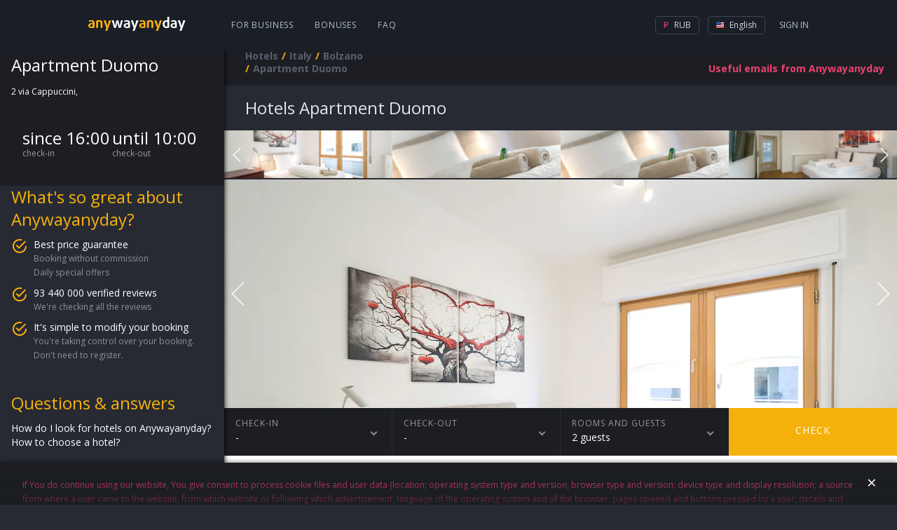

--- FILE ---
content_type: text/html; charset=utf-8
request_url: https://hotels.anywayanyday.com/en/catalog/italy/bolzano/apartment-duomo-1/
body_size: 7848
content:
<!DOCTYPE html><html lang="en"><head><!-- Top.Mail.Ru counter --><script type="text/javascript">var _tmr = window._tmr || (window._tmr = []);_tmr.push({id: "3464130", type: "pageView", start: (new Date()).getTime()});(function (d, w, id) {if (d.getElementById(id)) return;var ts = d.createElement("script"); ts.type = "text/javascript"; ts.async = true; ts.id = id;ts.src = "https://top-fwz1.mail.ru/js/code.js";var f = function () {var s = d.getElementsByTagName("script")[0]; s.parentNode.insertBefore(ts, s);};if (w.opera == "[object Opera]") { d.addEventListener("DOMContentLoaded", f, false); } else { f(); }})(document, window, "tmr-code");</script><!-- /Top.Mail.Ru counter --><meta charset="utf-8" /><meta name="viewport" content="width=device-width, height=device-height, initial-scale=1.0, user-scalable=0, minimum-scale=1.0, maximum-scale=1.0"><title>hotels Apartment Duomo</title><meta name="description" content="Apartment Duomo"><meta name="keywords" content="Apartment Duomo"><link rel="apple-touch-icon" sizes="57x57" href='/cms-node-assets/images/favicon/apple-touch-icon-57x57.png'><link rel="apple-touch-icon" sizes="114x114" href='/cms-node-assets/images/favicon/apple-touch-icon-114x114.png'><link rel="apple-touch-icon" sizes="72x72" href='/cms-node-assets/images/favicon/apple-touch-icon-72x72.png'><link rel="apple-touch-icon" sizes="144x144" href='/cms-node-assets/images/favicon/apple-touch-icon-144x144.png'><link rel="apple-touch-icon" sizes="60x60" href='/cms-node-assets/images/favicon/apple-touch-icon-60x60.png'><link rel="apple-touch-icon" sizes="120x120" href='/cms-node-assets/images/favicon/apple-touch-icon-120x120.png'><link rel="apple-touch-icon" sizes="76x76" href='/cms-node-assets/images/favicon/apple-touch-icon-76x76.png'><link rel="apple-touch-icon" sizes="152x152" href='/cms-node-assets/images/favicon/apple-touch-icon-152x152.png'><link rel="apple-touch-icon" sizes="180x180" href='/cms-node-assets/images/favicon/apple-touch-icon-180x180.png?'><link rel="shortcut icon" href='/cms-node-assets/images/favicon/favicon.ico?v=2'><link rel="icon" type="image/png" href='/cms-node-assets/images/favicon/favicon-192x192.png' sizes="192x192"><link rel="icon" type="image/png" href='/cms-node-assets/images/favicon/favicon-160x160.png' sizes="160x160"><link rel="icon" type="image/png" href='/cms-node-assets/images/favicon/favicon-96x96.png' sizes="96x96"><link rel="icon" type="image/png" href='/cms-node-assets/images/favicon/favicon-16x16.png' sizes="16x16"><link rel="icon" type="image/png" href='/cms-node-assets/images/favicon/favicon-32x32.png' sizes="32x32"><meta name="msapplication-TileColor" content="#2b5797"><meta name="msapplication-TileImage" content='/cms-node-assets/images/favicon/mstile-144x144.png'><meta name="msapplication-config" content='/cms-node-assets/images/favicon/browserconfig.xml'><link rel="canonical" href="https://hotels.anywayanyday.com/en/catalog/italy/bolzano/apartment-duomo-1/" /><link rel="stylesheet" type="text/css" href="/cms-node-assets/build/production/Hotel.min.css?v=SN9syyANwZtCSLL73FnxY2taHYviZ67rys8xPjuO4" /><link rel="alternate" href="https://hotels.anywayanyday.com/catalog/italy/bolzano/apartment-duomo-1/" hreflang="ru" /><link rel="alternate" href="https://hotels.anywayanyday.com/en/catalog/italy/bolzano/apartment-duomo-1/" hreflang="en" /><link rel="alternate" href="https://hotels.anywayanyday.com/uk/catalog/italy/bolzano/apartment-duomo-1/" hreflang="uk" /><link rel="alternate" href="https://hotels.anywayanyday.com/de/catalog/italy/bolzano/apartment-duomo-1/" hreflang="de" /><script>window.cms = window.cms || {};window.cms.components = {};window.cms.user = {};window.cms.isNewDesign = true;window.cms.isDebug = false;window.cms.env = "production";window.cms.language = 'en';window.cms.currency = 'RUB';window.cms.hideSupportButton = false;window.cms.isLocal = false;window.awadWidgetConfig = {"target": "_self","activeTab": "hotel","hideTabs": false,"enableAdaptive": true,"container": ".cms-content__awadSearchWidget","language": window.cms.language,"defaultTab": "avia"};</script><script>(function(m,e,t,r,i,k,a){m[i]=m[i]||function(){(m[i].a=m[i].a||[]).push(arguments)};m[i].l=1*new Date();k=e.createElement(t),a=e.getElementsByTagName(t)[0],k.async=1,k.src=r,a.parentNode.insertBefore(k,a)})(window, document, 'script', 'https://mc.yandex.ru/metrika/tag.js', 'ym');window.yamKey = 14225911;window.ym(window.yamKey, "init", {});</script><script>window.cms.map = {};window.cms.gmapKey = "AIzaSyAYjZf1KJixfsrCHuWvzQjjIvdm49Biug8";window.cms.common = {locs: {personalConfirmPopupText: "If You do continue using our website, You give consent to process cookie files and user data (location; operating system type and version; browser type and version; device type and display resolution; a source from where a user came to the website, from which website or following which advertisement; language of the operating system and of the browser; pages opened and buttons pressed by a user; details and amount of an order, ip-address) in order to improve quality of the website operation and services provided by it; to target advertisement; for statistical and research purposes. If You do not wish your data to be processed, please, stop using the website."}};document.addEventListener("awad-widget-popup-open", (e) => {const aside = document.querySelector('.cms-bar');aside.style.zIndex=102;});document.addEventListener("awad-widget-popup-close", (e) => {const aside = document.querySelector('.cms-bar');aside.style.zIndex=101;});</script><script>window.cms.destination = "Bolzano";window.cms.alias = "apartment-duomo-1";window.cms.country = "italy";window.cms.city = "bolzano";window.cms.hotelParam = "";window.cms.hotelData = {lat:46.497,lng:11.3522};window.cms.locs = window.cms.locs || {};window.cms.locs = {nights: "night|nights",guests: "guest|guests"};</script><script type="application/ld+json">{"@context": "http://schema.org","@type": "Hotel","name" : "Apartment Duomo","image": "https://i.travelapi.com/hotels/36000000/35150000/35148400/35148367/89e30500_z.jpg","description" : "Distances are displayed to the nearest 0.1 mile and kilometer. Ortler Ski Arena - 0.1 km / 0.1 mi City Gallery - 0.1 km / 0.1 mi Dominican Church - 0.1 km / 0.1 mi Via Argentieri - 0.2 km / 0.1 mi Monument of Walther von der Vogelweide - 0.3 km / 0.2 mi Via dei Portici - 0.3 km / 0.2 mi Cathedral of Bolzano - 0.3 km / 0.2 mi Piazza delle Erbe - 0.3 km / 0.2 mi Free University of Bozen-Bolzano - 0.3 km / 0.2 mi Mercantile Museum - 0.4 km / 0.2 mi Franciscan Church - 0.5 km / 0.3 mi Museo Archeologico dell&#39;Alto Adige - 0.5 km / 0.3 mi Piazza del Municipio - 0.6 km / 0.4 mi Maretsch Castle - 0.7 km / 0.5 mi Piazza Walther - 0.7 km / 0.5 mi The nearest airports are: Verona (VRN-Valerio Catullo) - 151.4 km / 94.1 mi Brescia (VBS-Gabriele D&#39;Annuzio) - 184.7 km / 114.8 mi Bolzano (BZO) - 4.9 km / 3.1 mi","address" : "Italy, Bolzano, 2 via Cappuccini, ","telephone" : "+7 800 775 775 3","photo" : "https://i.travelapi.com/hotels/36000000/35150000/35148400/35148367/89e30500_z.jpg","starRating" :{ "@type" : "Rating", "ratingValue" : "0"}}</script></head><body class="cms-page-HotelPageViewModel cms-page-HotelPageViewModel--HotelExtendedModel"><!-- Top.Mail.Ru counter --><noscript><div><img src="https://top-fwz1.mail.ru/counter?id=3464130;js=na" style="position:absolute;left:-9999px;" alt="Top.Mail.Ru" /></div></noscript><!-- /Top.Mail.Ru counter --><header class="newLayoutHeader"><div class="newLayoutHeader-wrap"><div class="newLayoutHeader-asideToggle"><div class="newLayoutHeader-asideToggle-button"><div class="newLayoutHeader-asideToggle-buttonIcon"></div></div></div><div class="newLayoutHeader-logo"><a class="newLayoutHeader-logoLink" href="/"  alt="Flights anywayanyday"><img src="/cms-node-assets/images/logo/logo-hotel.svg" alt="Flights anywayanyday" /> </a></div><div class="newLayoutHeader-navigation"><div class="newLayoutHeader-navigation-menu"><a href="https://b2b.anywayanyday.com/en/">For business</a><a href="https://anywayanyday.com/en/awadbonus/">Bonuses</a><a href="https://www.anywayanyday.com/en/help/">FAQ</a></div></div><div class="newLayoutHeader-openMobileMenu"><div class="newLayoutHeader-openMobileMenu-button"><div class="newLayoutHeader-openMobileMenu-buttonIcon"></div></div><div class="newLayoutHeader-mobileMenu"><div class="newLayoutHeader-mobileMenu-content"><div class="newLayoutHeader-mobileMenu-header"><a class="newLayoutHeader-mobileMenu-headerLogo" href="/"  alt="Flights anywayanyday"><img src="/cms-node-assets/images/logo/logo-hotel.svg" alt="Flights anywayanyday" /> </a><div class="newLayoutHeader-mobileMenu-close"></div></div><div class="newLayoutHeader-mobileMenu-contentWrap"><div class="newLayoutHeader-mobileMenu-profile"><a class="newLayoutHeader-mobileMenu-profileButton" href="//www.anywayanyday.com/personal/profile/">Profile</a></div><div class="newLayoutHeader-mobileMenu-links"><a class="newLayoutHeader-mobileMenu-link newLayoutHeader-mobileMenu-link--external"href="https://anywayanyday.com/en/transfer/"target="_blank">Transfers</a><a class="newLayoutHeader-mobileMenu-link newLayoutHeader-mobileMenu-link--external"href="https://lounge.anywayanyday.com/"target="_blank">Business lounges</a><a class="newLayoutHeader-mobileMenu-link" href="https://www.anywayanyday.com/en/help/covid-19/">COVID-19</a><a class="newLayoutHeader-mobileMenu-link" href="https://b2b.anywayanyday.com/en/">For business</a><a class="newLayoutHeader-mobileMenu-link" href="https://anywayanyday.com/en/awadbonus/">Bonuses</a><a class="newLayoutHeader-mobileMenu-link" href="https://www.anywayanyday.com/en/help/">FAQ</a></div><div class="newLayoutHeader-settingsPickers"><div class="cms__dropdown cms__dropdown--currency"><div class="cms__dropdown__text"><i class="icon-currency icon-currency--active icon-rub"></i> RUB</div><ul class="cms__dropdown__list"><li class="cms__dropdown__row"><span class="cms__dropdown__link currency_link" data-href="/ChangeCmsCurrency/?currency=rub&returnUrl=%2Fcatalog%2Fitaly%2Fbolzano%2Fapartment-duomo-1%2F" data-currency="rub"><i class="icon-currency icon-rub"></i> RUB</span></li></ul></div><div class="cms__dropdown cms__dropdown--culture"><div class="cms__dropdown__text"><i class="icon-lang icon--en"></i> EN</div><ul class="cms__dropdown__list"><li class="cms__dropdown__row"><a class="cms__dropdown__link language_link cms__dropdown__selected" href="/en/catalog/italy/bolzano/apartment-duomo-1/" data-culture="en"  data-human_culture="EN"><i class="icon-lang icon--en"></i> EN</a></li><li class="cms__dropdown__row"><a class="cms__dropdown__link language_link " href="/catalog/italy/bolzano/apartment-duomo-1/" onClick="window['loc'+'ation']='/ru'+'/catalog/italy/bolzano/apartment-duomo-1/';return false;" data-culture="ru"  data-human_culture="RU"><i class="icon-lang icon--ru"></i> RU</a></li><li class="cms__dropdown__row"><a class="cms__dropdown__link language_link " href="/de/catalog/italy/bolzano/apartment-duomo-1/" data-culture="de"  data-human_culture="DE"><i class="icon-lang icon--de"></i> DE</a></li></ul></div></div><div class="newLayoutHeader-mobileApps"><div class="newLayoutHeader-mobileApps-title">Our app:</div><div class="newLayoutHeader-mobileApps-list"><a href="https://redirect.appmetrica.yandex.com/serve/749311366308864889" target="_blank" class="newLayoutHeader-mobileApps-item ios-en"></a><a href="https://redirect.appmetrica.yandex.com/serve/749311366308864889" target="_blank" class="newLayoutHeader-mobileApps-item android-en"></a><a href="https://redirect.appmetrica.yandex.com/serve/533138580151748392" target="_blank" class="newLayoutHeader-mobileApps-item gallery-en"></a></div></div></div></div></div></div><div class="newLayoutHeader-accountBlock"><!-- start auth --><div class="cms-auth"><div class="cms-auth__step cms-auth__step-0"><div class="cms-auth__legend js-showauth"><div class="cms-auth__text">Sign In</div><div class="cms-auth__icon"></div></div><div class="cms-auth__legendHeader"><a class="cms-auth__legendHeader-logo" href="/"  alt="Flights anywayanyday"><img src="/cms-node-assets/images/logo/logo-hotel.svg" alt="Flights anywayanyday" /> </a><div class="cms-auth__close"></div></div><div class="cms-auth__form js-form"><div class="cms-auth__formContent"><ul class="cms-auth__tab-group"><li class="cms-auth__tab active"><a class="cms-auth__link" href="#login">Login</a></li><li class="cms-auth__tab cms-auth__tab-forgot active"><a class="cms-auth__link" href="#forgot">Forgot your password?</a></li></ul><div class="cms-auth__tab-content"><div id="login" class="cms-auth__tab-link"><form action="/ajax/authorize2/" class="cms-auth__formPost" method="post"><div class="field-wrap"><label class="field-wrap__label">E-mail</label><input placeholder="Your Mail" name="login" type="text" class="field-wrap__input" required="required" autocomplete="off" data-parsley-required-message="Email address must look like this - mail@example.com"/></div><ul class="cms-inauth__tab-group"><li class="cms-inauth__tab active" data-is-password="1"><a class="cms-inauth__link" href="#Password">Your Password</a></li><li class="cms-inauth__tab "><a class="cms-inauth__link" href="#Number">Order number</a></li></ul><div class="cms-inauth__tab-content"><div id="Password" class="cms-inauth__tab-link"><div class="field-wrap"><label class="field-wrap__label">password</label><input placeholder="Your Password" class="field-wrap__input" name="password" type="password" required="required" data-parsley-required-message="Field is required" autocomplete="off"/><div class="field-wrap__passwordToggler"></div></div></div><div id="Number" class="cms-inauth__tab-link"><div class="field-wrap"><label class="field-wrap__label">Order number</label><input placeholder="Your order number" name="order" class="field-wrap__input" type="text" pattern="\d+" data-parsley-required-message="Field is required" data-parsley-pattern-message="Field must only contain digits" autocomplete="off"/></div></div></div><button class="button button-block">Come In</button></form></div><div id="forgot" class="cms-auth__tab-link"><form class="cms-auth__formForgot" method="post"><p>We will email you the link to restore your password</p><div class="field-wrap"><label class="field-wrap__label">E-mail</label><input placeholder="Your Mail" name="email" type="email" class="field-wrap__input" required="required" autocomplete="off" data-sh1thapp3ns-message="Something has gone wrong" data-parsley-type-message="Email address must look like this - mail@example.com" data-parsley-required-message="Email address must look like this - mail@example.com"/></div><button class="button button-block">Submit</button><p class="forgot"><a class="cms-auth__link cms-auth__link-remembered" href="#">I remember my password now!</a></p></form></div><div id="forgotSuccess" class="cms-auth__tab-link"><p class="forgot forgot-success">Thanks!&lt;br&gt;The link to restore the password has been sent to<span class="forgot__email"></span></p></div></div></div></div></div><div class="cms-auth__step cms-auth__step-1"><a class="cms-auth__legend cms-auth__legend-gray js-toggleUserMenu" href="#"><span class="cms-auth__avatar"></span></a><div class="cms-auth__close"></div><ul class="cms-auth__userMenu"><li class="cms-auth__userMenu__row"><a class="cms-auth__userMenu__item" href="//www.anywayanyday.com/personal/">My orders</a></li><li class="cms-auth__userMenu__row cms-auth__userMenu-for-physic"><a class="cms-auth__userMenu__item" href="//www.anywayanyday.com/personal/profile/">My profile</a></li><li class="cms-auth__userMenu__row cms-auth__userMenu-for-physic"><a class="cms-auth__userMenu__item" href="//www.anywayanyday.com/personal/bonusaccount/">Bonus account</a></li><li class="cms-auth__userMenu__row cms-auth__userMenu-for-physic"><a class="cms-auth__userMenu__item" href="//www.anywayanyday.com/personal/notebook/">Notebook</a></li><li class="cms-auth__userMenu__row"><a class="cms-auth__userMenu__item js-logout" href="#">Logout</a></li></ul></div></div><!-- end auth --></div><div class="newLayoutHeader-settingsBlock newLayoutHeader-settingsPickers"><div class="cms__dropdown cms__dropdown--currency"><div class="cms__dropdown__text"><i class="icon-currency icon-currency--active icon-rub"></i> RUB</div><ul class="cms__dropdown__list"><li class="cms__dropdown__row"><span class="cms__dropdown__link currency_link" data-href="/ChangeCmsCurrency/?currency=rub&returnUrl=%2Fcatalog%2Fitaly%2Fbolzano%2Fapartment-duomo-1%2F" data-currency="rub"><i class="icon-currency icon-rub"></i> RUB</span></li></ul></div><div class="cms__dropdown cms__dropdown--culture"><div class="cms__dropdown__text"><i class="icon-lang icon--en"></i> English</div><ul class="cms__dropdown__list"><li class="cms__dropdown__row"><a class="cms__dropdown__link language_link cms__dropdown__selected" href="/en/catalog/italy/bolzano/apartment-duomo-1/" data-culture="en"  data-human_culture="EN"><i class="icon-lang icon--en"></i> English</a></li><li class="cms__dropdown__row"><a class="cms__dropdown__link language_link " href="/catalog/italy/bolzano/apartment-duomo-1/" onClick="window['loc'+'ation']='/ru'+'/catalog/italy/bolzano/apartment-duomo-1/';return false;" data-culture="ru"  data-human_culture="RU"><i class="icon-lang icon--ru"></i> Русский</a></li><li class="cms__dropdown__row"><a class="cms__dropdown__link language_link " href="/de/catalog/italy/bolzano/apartment-duomo-1/" data-culture="de"  data-human_culture="DE"><i class="icon-lang icon--de"></i> Deutsch</a></li></ul></div></div></div></header><div class="cms-wrapper"><aside class="cms-bar"><div class="cms-bar__wrap"><div class="hotel-sidebar"><div class="hotel-sidebar__details"><div class="hotel-sidebar__details__top"><h2 class="hotel-sidebar__details__top__title">Apartment Duomo</h2><div class="hotel-sidebar__details__top__location">2 via Cappuccini,  <div class="hotel-sidebar__details__top__rating"></div></div><div class="hotel-sidebar__details__bottom"><div class="hotel-sidebar__details__bottom__amenities"></div><div class="hotel-sidebar__details__bottom__basic-info"><div class="hotel-sidebar__details__bottom__elem"><div class="hotel-sidebar__details__bottom__elem--value">since 16:00</div><div class="hotel-sidebar__details__bottom__elem--text">check-in</div></div><div class="hotel-sidebar__details__bottom__elem"><div class="hotel-sidebar__details__bottom__elem--value">until 10:00</div><div class="hotel-sidebar__details__bottom__elem--text">check-out</div></div></div></div></div><div class="hotel-sidebar__promo"><h2 class="hotel-sidebar__promo__title">What&#39;s so great about Anywayanyday?</h2><div class="hotel-sidebar__promo__content"><div class="hotel-sidebar__promo__item"><div class="hotel-sidebar__promo__item__title">Best price guarantee</div><div class="hotel-sidebar__promo__item__content"><div class="hotel-sidebar__promo__item__value">Booking without commission</div><div class="hotel-sidebar__promo__item__value">Daily special offers</div></div></div><div class="hotel-sidebar__promo__item"><div class="hotel-sidebar__promo__item__title">93 440 000 verified reviews</div><div class="hotel-sidebar__promo__item__content"><div class="hotel-sidebar__promo__item__value">We&#39;re checking all the reviews</div></div></div><div class="hotel-sidebar__promo__item"><div class="hotel-sidebar__promo__item__title">It&#39;s simple to modify your booking</div><div class="hotel-sidebar__promo__item__content"><div class="hotel-sidebar__promo__item__value">You&#39;re taking control over your booking. Don&#39;t need to register.</div></div></div></div></div><div class="hotel-sidebar__questions"><h2 class="hotel-sidebar__questions__title">Questions &amp; answers</h2><div class="hotel-questions__content"><a class="hotel-sidebar__questions__item" href="https://www.anywayanyday.com/help/oteli/kak-iskat-oteli-na-sajte/" target="_blank">How do I look for hotels on Anywayanyday?</a><a class="hotel-sidebar__questions__item" href="https://www.anywayanyday.com/help/oteli/kak-vybrat-otel/" target="_blank">How to choose a hotel?</a></div><a class="hotel-sidebar__questions__button" href="https://www.anywayanyday.com/help/oteli/" target="_blank">More</a></div><div class="hotel-sidebar__seo wysiwyg"><p style="text-transform:uppercase;">Apartment Duomo</p><p><p><span>Apartment Duomo</span></p></p></div></div></div></aside><section class="cms-container "><header class="cms-container__head" ><div class="subscribe-new" data-step="0"><form class="j-subscriptionForm"><div class="subscriptionForm"><div class="subscriptionForm-step subscriptionForm-step-0"><a class="subscription-text j-subscribe-new__show" href="#"><span class="subscription-text--full">Useful emails from Anywayanyday</span><span class="subscription-text--short">E-mails</span></a></div><div class="subscriptionForm-step subscriptionForm-step-1"><div class="field-wrap"><label class="field-wrap__label">E-mail</label><input placeholder="Your Mail" class="field-wrap__input" type="email" name="email" required="required" autocomplete="off" data-sh1thapp3ns-message="Something has gone wrong" data-parsley-required-message="Email address must look like this - mail@example.com" data-parsley-type-message="Email address must look like this - mail@example.com" /></div><button type="submit" class="button button-block">Subscribe</button></div><div class="subscriptionForm-step subscriptionForm-step-2"><span class="i-a-c i-a-mail i-a-c-mail-sent i-a-3x"></span><span class="subscription-text">Thank you. Now you will receive our mails.</span></div></div></form></div><nav class="cms__breadCrumbs"><ul class="breadcrumb" itemscope itemtype="https://schema.org/BreadcrumbList"><li class="first" itemprop="itemListElement" itemscope itemtype="https://schema.org/ListItem"><a href="https://hotels.anywayanyday.com/en/" title="Hotels" itemprop="item"><span itemprop="name">Hotels</span></a><meta itemprop="position" content="1" /></li><li itemprop="itemListElement" itemscope itemtype="https://schema.org/ListItem"><a href="/catalog/italy/" title="Italy" itemprop="item"><span itemprop="name">Italy</span></a><meta itemprop="position" content="2" /></li><li itemprop="itemListElement" itemscope itemtype="https://schema.org/ListItem"><a href="/catalog/italy/bolzano/" title="Bolzano" itemprop="item"><span itemprop="name">Bolzano</span></a><meta itemprop="position" content="3" /></li><li class="last"><span>Apartment Duomo</span></li></ul></nav></header><section class="cms-content"><div class="cms-hotel"><h1 class="cms-hotel-city__header" ><span style="text-transform:capitalize">hotels</span> Apartment Duomo</h1><div class="cms-hotel__gallery"><div id="owl1"><div class="item" style="background-image: url(https://i.travelapi.com/hotels/36000000/35150000/35148400/35148367/89e30500_z.jpg); background-position: center;  background-size: cover;"></div><div class="item" style="background-image: url(https://i.travelapi.com/hotels/36000000/35150000/35148400/35148367/8595ae2e_z.jpg); background-position: center;  background-size: cover;"></div><div class="item" style="background-image: url(https://i.travelapi.com/hotels/36000000/35150000/35148400/35148367/1027f082_z.jpg); background-position: center;  background-size: cover;"></div><div class="item" style="background-image: url(https://i.travelapi.com/hotels/36000000/35150000/35148400/35148367/d7dde0c0_z.jpg); background-position: center;  background-size: cover;"></div><div class="item" style="background-image: url(https://i.travelapi.com/hotels/36000000/35150000/35148400/35148367/959b84f4_z.jpg); background-position: center;  background-size: cover;"></div><div class="item" style="background-image: url(https://i.travelapi.com/hotels/36000000/35150000/35148400/35148367/f9c1e96c_z.jpg); background-position: center;  background-size: cover;"></div><div class="item" style="background-image: url(https://i.travelapi.com/hotels/36000000/35150000/35148400/35148367/0ed5decd_z.jpg); background-position: center;  background-size: cover;"></div><div class="item" style="background-image: url(https://i.travelapi.com/hotels/36000000/35150000/35148400/35148367/1aafe7d8_z.jpg); background-position: center;  background-size: cover;"></div><div class="item" style="background-image: url(https://i.travelapi.com/hotels/36000000/35150000/35148400/35148367/d7893267_z.jpg); background-position: center;  background-size: cover;"></div><div class="item" style="background-image: url(https://i.travelapi.com/hotels/36000000/35150000/35148400/35148367/bb585acd_z.jpg); background-position: center;  background-size: cover;"></div><div class="item" style="background-image: url(https://i.travelapi.com/hotels/36000000/35150000/35148400/35148367/881396ee_z.jpg); background-position: center;  background-size: cover;"></div><div class="item" style="background-image: url(https://i.travelapi.com/hotels/36000000/35150000/35148400/35148367/19a71adc_z.jpg); background-position: center;  background-size: cover;"></div><div class="item" style="background-image: url(https://i.travelapi.com/hotels/36000000/35150000/35148400/35148367/41a74ea3_z.jpg); background-position: center;  background-size: cover;"></div><div class="item" style="background-image: url(https://i.travelapi.com/hotels/36000000/35150000/35148400/35148367/3176d77a_z.jpg); background-position: center;  background-size: cover;"></div><div class="item" style="background-image: url(https://i.travelapi.com/hotels/36000000/35150000/35148400/35148367/65d269f4_z.jpg); background-position: center;  background-size: cover;"></div><div class="item" style="background-image: url(https://i.travelapi.com/hotels/36000000/35150000/35148400/35148367/c813fdf0_z.jpg); background-position: center;  background-size: cover;"></div><div class="item" style="background-image: url(https://i.travelapi.com/hotels/36000000/35150000/35148400/35148367/529ddd48_z.jpg); background-position: center;  background-size: cover;"></div><div class="item" style="background-image: url(https://i.travelapi.com/hotels/36000000/35150000/35148400/35148367/30079eb2_z.jpg); background-position: center;  background-size: cover;"></div><div class="item" style="background-image: url(https://i.travelapi.com/hotels/36000000/35150000/35148400/35148367/83cbb07e_z.jpg); background-position: center;  background-size: cover;"></div><div class="item" style="background-image: url(https://i.travelapi.com/hotels/36000000/35150000/35148400/35148367/0c3e5429_z.jpg); background-position: center;  background-size: cover;"></div><div class="item" style="background-image: url(https://i.travelapi.com/hotels/36000000/35150000/35148400/35148367/1c6e3a3d_z.jpg); background-position: center;  background-size: cover;"></div><div class="item" style="background-image: url(https://i.travelapi.com/hotels/36000000/35150000/35148400/35148367/8c14a3ad_z.jpg); background-position: center;  background-size: cover;"></div><div class="item" style="background-image: url(https://i.travelapi.com/hotels/36000000/35150000/35148400/35148367/77aef822_z.jpg); background-position: center;  background-size: cover;"></div><div class="item" style="background-image: url(https://i.travelapi.com/hotels/36000000/35150000/35148400/35148367/14dabc0d_z.jpg); background-position: center;  background-size: cover;"></div><div class="item" style="background-image: url(https://i.travelapi.com/hotels/36000000/35150000/35148400/35148367/dbb7ae5f_z.jpg); background-position: center;  background-size: cover;"></div><div class="item" style="background-image: url(https://i.travelapi.com/hotels/36000000/35150000/35148400/35148367/246e8dd6_z.jpg); background-position: center;  background-size: cover;"></div></div><div id="owl2"><div class="item"><img src="https://i.travelapi.com/hotels/36000000/35150000/35148400/35148367/89e30500_z.jpg"></div><div class="item"><img src="https://i.travelapi.com/hotels/36000000/35150000/35148400/35148367/8595ae2e_z.jpg"></div><div class="item"><img src="https://i.travelapi.com/hotels/36000000/35150000/35148400/35148367/1027f082_z.jpg"></div><div class="item"><img src="https://i.travelapi.com/hotels/36000000/35150000/35148400/35148367/d7dde0c0_z.jpg"></div><div class="item"><img src="https://i.travelapi.com/hotels/36000000/35150000/35148400/35148367/959b84f4_z.jpg"></div><div class="item"><img src="https://i.travelapi.com/hotels/36000000/35150000/35148400/35148367/f9c1e96c_z.jpg"></div><div class="item"><img src="https://i.travelapi.com/hotels/36000000/35150000/35148400/35148367/0ed5decd_z.jpg"></div><div class="item"><img src="https://i.travelapi.com/hotels/36000000/35150000/35148400/35148367/1aafe7d8_z.jpg"></div><div class="item"><img src="https://i.travelapi.com/hotels/36000000/35150000/35148400/35148367/d7893267_z.jpg"></div><div class="item"><img src="https://i.travelapi.com/hotels/36000000/35150000/35148400/35148367/bb585acd_z.jpg"></div><div class="item"><img src="https://i.travelapi.com/hotels/36000000/35150000/35148400/35148367/881396ee_z.jpg"></div><div class="item"><img src="https://i.travelapi.com/hotels/36000000/35150000/35148400/35148367/19a71adc_z.jpg"></div><div class="item"><img src="https://i.travelapi.com/hotels/36000000/35150000/35148400/35148367/41a74ea3_z.jpg"></div><div class="item"><img src="https://i.travelapi.com/hotels/36000000/35150000/35148400/35148367/3176d77a_z.jpg"></div><div class="item"><img src="https://i.travelapi.com/hotels/36000000/35150000/35148400/35148367/65d269f4_z.jpg"></div><div class="item"><img src="https://i.travelapi.com/hotels/36000000/35150000/35148400/35148367/c813fdf0_z.jpg"></div><div class="item"><img src="https://i.travelapi.com/hotels/36000000/35150000/35148400/35148367/529ddd48_z.jpg"></div><div class="item"><img src="https://i.travelapi.com/hotels/36000000/35150000/35148400/35148367/30079eb2_z.jpg"></div><div class="item"><img src="https://i.travelapi.com/hotels/36000000/35150000/35148400/35148367/83cbb07e_z.jpg"></div><div class="item"><img src="https://i.travelapi.com/hotels/36000000/35150000/35148400/35148367/0c3e5429_z.jpg"></div><div class="item"><img src="https://i.travelapi.com/hotels/36000000/35150000/35148400/35148367/1c6e3a3d_z.jpg"></div><div class="item"><img src="https://i.travelapi.com/hotels/36000000/35150000/35148400/35148367/8c14a3ad_z.jpg"></div><div class="item"><img src="https://i.travelapi.com/hotels/36000000/35150000/35148400/35148367/77aef822_z.jpg"></div><div class="item"><img src="https://i.travelapi.com/hotels/36000000/35150000/35148400/35148367/14dabc0d_z.jpg"></div><div class="item"><img src="https://i.travelapi.com/hotels/36000000/35150000/35148400/35148367/dbb7ae5f_z.jpg"></div><div class="item"><img src="https://i.travelapi.com/hotels/36000000/35150000/35148400/35148367/246e8dd6_z.jpg"></div></div></div><div class="cms-hotel__dropdowns"><div class="cms-hotel__dropdowns__elem cms-hotel__dropdowns__elem--calendar"><div class="cms-hotel__dropdowns__elem__firstline">check-in</div><div class="cms-hotel__dropdowns__elem__secondline"><span id="datepicker">-</span></div></div><div class="cms-hotel__dropdowns__elem cms-hotel__dropdowns__elem--calendar"><div class="cms-hotel__dropdowns__elem__firstline">check-out</div><div class="cms-hotel__dropdowns__elem__secondline"><span id="datepicker2">-</span><span id="hotel-staydays"></span></div></div><div class="cms-hotel__dropdowns__calendar"></div><div class="cms-hotel__dropdowns__elem cms-hotel__dropdowns__elem--guest"><div class="cms-hotel__dropdowns__elem--guest__wrap"><div class="cms-hotel__dropdowns__elem__firstline">Rooms and guests</div><div class="cms-hotel__dropdowns__elem__secondline">2    guests</div></div><div class="cms-hotel__dropdowns__elem--guest__drop"><div class="guest-calculator guest-calculator--disable"><div class="guest-calculator__control guest-calculator--minus">–</div><div class="guest-calculator__value-content"><div class="guest-calculator__value-wrapper"><div class="guest-calculator__value">x1</div><div class="guest-calculator__placeholder">Guests</div></div></div><div class="guest-calculator__control guest-calculator--plus">+</div></div></div></div><a href="#" class="cms-hotel__dropdowns__elem--check">Check</a></div><div class="cms-hotel__description cms-hotel__description--wysiwyg wysiwyg"><h2>Location</h2><p>Distances are displayed to the nearest 0.1 mile and kilometer. <br /> <p>Ortler Ski Arena - 0.1 km / 0.1 mi <br /> City Gallery - 0.1 km / 0.1 mi <br /> Dominican Church - 0.1 km / 0.1 mi <br /> Via Argentieri - 0.2 km / 0.1 mi <br /> Monument of Walther von der Vogelweide - 0.3 km / 0.2 mi <br /> Via dei Portici - 0.3 km / 0.2 mi <br /> Cathedral of Bolzano - 0.3 km / 0.2 mi <br /> Piazza delle Erbe - 0.3 km / 0.2 mi <br /> Free University of Bozen-Bolzano - 0.3 km / 0.2 mi <br /> Mercantile Museum - 0.4 km / 0.2 mi <br /> Franciscan Church - 0.5 km / 0.3 mi <br /> Museo Archeologico dell'Alto Adige - 0.5 km / 0.3 mi <br /> Piazza del Municipio - 0.6 km / 0.4 mi <br /> Maretsch Castle - 0.7 km / 0.5 mi <br /> Piazza Walther - 0.7 km / 0.5 mi <br /> </p><p>The nearest airports are:<br />Verona (VRN-Valerio Catullo) - 151.4 km / 94.1 mi<br /> Brescia (VBS-Gabriele D'Annuzio) - 184.7 km / 114.8 mi<br /> Bolzano (BZO) - 4.9 km / 3.1 mi<br /> </p><p></p></p><h2>MandatoryFees</h2><p><p>You'll be asked to pay the following charges at the property:</p> <ul><li>A tax is imposed by the city: EUR 0.85 per person, per night. This tax does not apply to children under 18 years of age. </li></ul> <p>We have included all charges provided to us by the property. However, charges can vary, for example, based on length of stay or the room you book. </p></p><br /><h2>Apartment Duomo</h2><p><p><span>Apartment Duomo</span></p></p></div><div class="cms-subscribe-mobile   "><h3 class="cms-subscribe-mobile__title">Useful mailing by Any<span class="cms-subscribe-mobile__title__blue">way</span>any<span class="cms-subscribe-mobile__title__blue">day</span></h3><div class="cms-subscribe-mobile__steps"><div class="cms-subscribe-mobile__step cms-subscribe-mobile__step--1"><form class="cms-subscribe-mobile__form"><label class="cms-subscribe-mobile__label">Your Mail<input class="cms-subscribe-mobile__input" name="email" value="" type="email" placeholder="Your Mail" required="required" autocomplete="off" data-sh1thapp3ns-message="Something has gone wrong" data-parsley-required-message="Email address must look like this - mail@example.com" data-parsley-type-message="Email address must look like this - mail@example.com"maxlength="9999"></label><button type="submit" class="cms-subscribe-mobile__btn"><i class="i-a-c i-a-c-chevron-right-light"></i></button></form></div><div class="cms-subscribe-mobile__step cms-subscribe-mobile__step--2"><i class="i-a-c i-a-c-mail-sent"></i> Thank you. Now you will receive our mails.</div></div></div><div class="popup-hotel-map"><div class="popup-hotel-map__head"><div class="popup-hotel-map__logo"></div><h2 class="popup-hotel-map__title">Apartment Duomo</h2></div><div class="popup-hotel-map__close">×</div><div class="popup-hotel-map__map"></div></div></div><footer class="awad-cms-footer "><div class="awad-cms-footer__wrap"><div class="awad-cms-footer__row awad-cms-footer__row--1"><div class="awad-cms-footer__col awad-cms-footer__col-nav"><h3>Navigation</h3><div class="awad-cms-footer__block"><div class="awad-cms-footer__linkWrap"><a href="https://www.anywayanyday.com/routes/" >Popular routes</a></div><div class="awad-cms-footer__linkWrap"><a href="https://www.anywayanyday.com/countries/" >Popular countries</a></div><div class="awad-cms-footer__linkWrap"><a href="https://www.anywayanyday.com/cities/" >Popular cities</a></div><div class="awad-cms-footer__linkWrap"><a href="https://www.anywayanyday.com/airports/" >Airports</a></div><div class="awad-cms-footer__linkWrap"><a href="https://www.anywayanyday.com/airlines/" >Airlines</a></div></div><div class="awad-cms-footer__block"><div class="awad-cms-footer__linkWrap"><a href="https://www.anywayanyday.com/awadbonus/" >Bonus program</a></div><div class="awad-cms-footer__linkWrap"><a href="https://b2b.anywayanyday.com/b2b/corporate/" >For corporate clients</a></div><div class="awad-cms-footer__linkWrap"><a href="https://b2b.anywayanyday.com/b2b/agency/" >For commission agents</a></div></div><div class="awad-cms-footer__block"><div class="awad-cms-footer__linkWrap"><a href="https://www.anywayanyday.com/about/" >About the company</a></div><div class="awad-cms-footer__linkWrap"><a href="https://www.anywayanyday.com/blog/" >Blog</a></div><div class="awad-cms-footer__linkWrap"><a href="/cms/pages/legal-documents/" target="_blank">Legal documents</a></div><div class="awad-cms-footer__linkWrap"><a href="https://www.anywayanyday.com/help/" >FAQ</a></div></div></div><div class="awad-cms-footer__col"><div class="awad-cms-footer__row awad-cms-footer__row--1-1"><div class="awad-cms-footer__col"><h3>Contact Us</h3><div class="awad-cms-footer__block"><div class="awad-cms-footer__linkWrap"><a href="tel:88007757753" class="awad-cms-footer__call awad-cms-footer__call-1">8 800 775 775 3</a></div><div class="awad-cms-footer__linkWrap"><a href="tel:+74953636164 "class="awad-cms-footer__call awad-cms-footer__call-4">+7 495 363 61 64<br /><span class="awad-cms-footer__call-comment">For calls from abroad</span></a></div></div></div><div class="awad-cms-footer__col awad-cms-footer__col-apps"><h3>Applications</h3><div class="awad-cms-footer__block"><a class="awad-cms-footer__mob awad-cms-footer__mob-gplay-en" href="https://redirect.appmetrica.yandex.com/serve/749311366308864889" target="_blank" title="Get it on Google play"></a><a class="awad-cms-footer__mob awad-cms-footer__mob-appstore-en" href="https://redirect.appmetrica.yandex.com/serve/749311366308864889" target="_blank" title="Available on the App Store"></a><a class="awad-cms-footer__mob awad-cms-footer__mob-gallery-en" href="https://redirect.appmetrica.yandex.com/serve/533138580151748392" target="_blank" title="Available on the App Store"></a></div></div></div><div class="awad-cms-footer__row awad-cms-footer__row--1-2"><div class="awad-cms-footer__col"><div class="awad-cms-footer-links"><div class="awad-cms-footer__linkWrap"><a href="http://zingaya.com/widget/bca6b1c4832625cc8af5c26c139fe1d9" target="_blank" class="awad-cms-footer__call awad-cms-footer__call-online">On-line call</a></div><div class="awad-cms-footer__linkWrap"><a href="mailto:info@anywayanyday.com" class="awad-cms-footer__call awad-cms-footer__call-email">info@anywayanyday.com</a></div><div class="awad-cms-footer__block"><h3>Social networks</h3><div class="awad-cms-footer__linkWrap"><a class="awad-cms-footer__social awad-cms-footer__social-vk"href="http://vk.com/anywayanyday" target="_blank"></a><a class="awad-cms-footer__social awad-cms-footer__social-telegram"href="https://t.me/awadtickets" target="_blank"></a></div></div></div></div><div class="awad-cms-footer__col"><div class="awad-cms-footer-links"><h3>Payment methods</h3><div class="awad-cms-footer__linkWrap"><span class="awad-cms-footer__paySystem awad-cms-footer__paySystem-mc" title="MasterCard"></span><span class="awad-cms-footer__paySystem awad-cms-footer__paySystem-visa" title="Visa"></span><span class="awad-cms-footer__paySystem awad-cms-footer__paySystem-mir" title="Мир"></span><span class="awad-cms-footer__paySystem awad-cms-footer__paySystem-sber" title="sberPay"></span></div></div></div></div></div></div></div></footer></section></section><div class='cms__loader'></div></div><script src="/cms-node-assets/build/production/Hotel.min.js?v=SN9syyANwZtCSLL73FnxY2taHYviZ67rys8xPjuO4"></script><!--  @ v.202510201519524200300.466 (2026-01-25T11:10:12.692Z) #2270--></body></html>